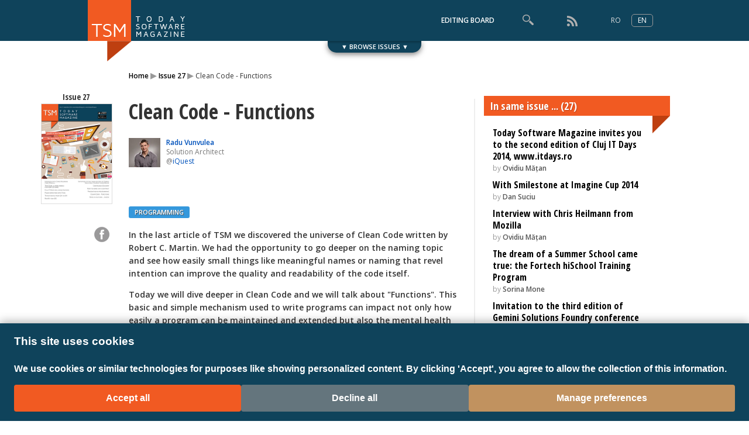

--- FILE ---
content_type: text/html; charset=UTF-8
request_url: https://todaysoftmag.com/article/1071/clean-code-functions
body_size: 15803
content:
<!DOCTYPE html>
<html lang="en">
  <head><meta http-equiv="Content-Type" content="text/html; charset=utf-8">
    <base href="https://todaysoftmag.com" />
    <meta name="facebook-domain-verification" content="spdmuvgk4vucszr0q6aznmsz9i9rw8" />
    <meta https-equiv="Cache-Control" content="max-age=10800, public"/>
    <title>TSM - Clean Code - Functions</title>
    <meta name="google-site-verification" content="BmyndwrwsHMqqBNPI7TB8x2NGoPBynCTGSbFr1jfw5Y" />
<meta name="google-site-verification" content="3aJETzs6zHExvrFNKGLyIRqjAfZ7S6Tlmd3_mkXg45g" />
<meta name="google-site-verification" content="Z1Fvd-UmuR5f5LL_qrt3PfnZLfw2cGp7LqCD_4xP7-4" />
    <!-- facebook meta -->
    <!-- Facebook Pixel Code -->
<script>
  !function(f,b,e,v,n,t,s)
  {if(f.fbq)return;n=f.fbq=function(){n.callMethod?
  n.callMethod.apply(n,arguments):n.queue.push(arguments)};
  if(!f._fbq)f._fbq=n;n.push=n;n.loaded=!0;n.version='2.0';
  n.queue=[];t=b.createElement(e);t.async=!0;
  t.src=v;s=b.getElementsByTagName(e)[0];
  s.parentNode.insertBefore(t,s)}(window, document,'script',
  'https://connect.facebook.net/en_US/fbevents.js');
  fbq('init', '444536539069936');
  fbq('track', 'PageView');
</script>
<noscript><img height="1" width="1" style="display:none"
  src="https://www.facebook.com/tr?id=444536539069936&ev=PageView&noscript=1"
/></noscript>
<!-- End Facebook Pixel Code -->

    
    
    

    
    
    
       

          
            
         

            



      
                <link rel="amphtml" href="https://todaysoftmag.com/ampArticle/1071/clean-code-functions"/>

    	      <meta property="og:url" content="http://todaysoftmag.com/article/1071/clean-code-functions"/>
	      <link rel="canonical" href="http://todaysoftmag.com/article/1071/clean-code-functions" />
 	 
     <meta property="og:type" content="article"/>
      <meta property="og:title" content="Clean Code - Functions"/>
      <meta property="og:site_name" content="Today Software Magazine"/>
      <meta property="og:description" content="In the last article of TSM we discovered the universe of Clean Code written by Robert C. Martin. We had the opportunity to go deeper on the naming topic and see how easily small things like meaningful names or naming that revel intention can improve the quality and readability of the code itself.
Today we will dive deeper in Clean Code and we will talk about ‘Functions’. This basic and simple mechanism used to write programs can impact not only how easily a program can be maintained and extended but also the mental health of developers. Don’t forget that long methods will make your eyes bleed."/>
 
	
      
                <meta property="og:image" content="https://todaysoftmag.com/images/large/0daa374.jpg"/>
        
            <meta property="og:locale" content="en_US"/>
      <meta property="fb:app_id" content="673996936032720"/>

    
        <!-- facebook meta end -->

    <link rel="stylesheet" type="text/css" href="ui/css/main.css?t=1769012561"/>
    <link href='https://fonts.googleapis.com/css?family=Raleway:100,300,400,600,700' rel='stylesheet' type='text/css'>
    <link href='https://fonts.googleapis.com/css?family=Open+Sans:400italic,600italic,700italic,800italic,400,600,700,800&subset=latin,latin-ext' rel='stylesheet' type='text/css'>
    <link href='https://fonts.googleapis.com/css?family=Open+Sans+Condensed:300,700,300italic&subset=latin,latin-ext' rel='stylesheet' type='text/css'>

    <script src="//ajax.googleapis.com/ajax/libs/jquery/1.11.1/jquery.min.js"></script>
    <script>var LANG = 'en';</script>
    <script src="ui/js/slider.min.js" type="text/javascript" charset="utf-8"></script>
    <script src="ui/js/header.min.js" type="text/javascript" charset="utf-8"></script>
          <script src="ui/js/article.min.js" type="text/javascript" charset="utf-8"></script>
      <link rel="stylesheet" href="ui/js/highlight/styles/zenburn.css">
      <script src="ui/js/highlight/highlight.pack.js"></script>
      <script>
        var LOC_TOP = 'TOP', LOC_SHOWLESS = 'SHOW LESS', LOC_ALLARTICLES = 'ALL ARTICLES';
        hljs.configure({tabReplace: '    '});
        hljs.initHighlightingOnLoad();
      </script>
        
    
              <script>
        (function(i,s,o,g,r,a,m){i['GoogleAnalyticsObject']=r;i[r]=i[r]||function(){
        (i[r].q=i[r].q||[]).push(arguments)},i[r].l=1*new Date();a=s.createElement(o),
        m=s.getElementsByTagName(o)[0];a.async=1;a.src=g;m.parentNode.insertBefore(a,m)
        })(window,document,'script','//www.google-analytics.com/analytics.js','ga');
        ga('create', 'UA-28156068-1', 'auto');
        ga('send', 'pageview');
      </script>
      </head>
  <body>
          
      <div id="fb-root"></div>
      <script>
        window.fbAsyncInit = function() {
          FB.init({
            appId      : '673996936032720',
            xfbml      : true,
            version    : 'v15.0'
          });
          FB.AppEvents.logPageView();
        };

        (function(d, s, id){
           var js, fjs = d.getElementsByTagName(s)[0];
           if (d.getElementById(id)) {return;}
           js = d.createElement(s); js.id = id;
           js.src = "//connect.facebook.net/en_US/sdk.js";
           fjs.parentNode.insertBefore(js, fjs);
         }(document, 'script', 'facebook-jssdk'));
      </script>
        <header><meta http-equiv="Content-Type" content="text/html; charset=utf-8">
  <div class="header">
    <a href="" class="logo"><img src="ui/images/assets/logo.png" alt="TSM"/></a>
    <div style="float: right; width: 800px; text-align: right; margin-right: 12px;">
      
      
                
             <!--<a href="http://www.programez.com" class="topnav">ONLINE TESTS</a>-->

                  <a href="/editorial_board/" class="topnav">EDITING BOARD</a>
          
                
        	


      
      <div class="search">
        <form id="search_form" method="POST" action="/search/">
          <input id="search" type="text" placeholder="Search articles or authors" autocomplete="off"/>
          <div id="suggest"></div>
        </form>
      </div>
      
      <a href="/rss.xml" class="topnav">
        <img src="ui/images/assets/feed.png" style="vertical-align: middle;"/>
      </a>
      

      <div style="display: inline-block; height: 20px; padding-left: 20px;">
                    <a href="https://todaysoftmag.ro" class="lang_sel">RO</a>
            <div class="lang_sel current">EN</div>
          
              </div>

    </div>
  </div>
</header>
<!-- Set the global language -->
                 <link rel="stylesheet" href="ui/css/cookie-consent-en.css">
                <script src="ui/js/cookie-consent-en.js"></script>
          
                


  
    <div class="wide editions-wrapper closed">
  
    <div id="editions">
    <a href="javascript:;" class="nav left"></a>
    <a href="javascript:;" class="nav right"></a>
    <div id="slider">
                <a class="img" href="issue/116" data-issuecover="images/covers/cover_n116_ro.jpg"><img src="" alt=""><span>Issue 116</span></a>
                <a class="img" href="issue/115" data-issuecover="images/covers/cover_n115_ro.jpg"><img src="" alt=""><span>Issue 115</span></a>
                <a class="img" href="issue/108" data-issuecover="images/covers/cover_n108_ro.jpg"><img src="" alt=""><span>Issue 108</span></a>
                <a class="img" href="issue/102" data-issuecover="images/covers/cover_n102_ro.jpg"><img src="" alt=""><span>Issue 102</span></a>
                <a class="img" href="issue/100" data-issuecover="images/covers/cover_n100_ro.jpg"><img src="" alt=""><span>Issue 100</span></a>
                <a class="img" href="issue/96" data-issuecover="images/covers/cover_n96_ro.jpg"><img src="" alt=""><span>Issue 96</span></a>
                <a class="img" href="issue/86" data-issuecover="images/covers/cover_n86_ro.jpg"><img src="" alt=""><span>Issue 86</span></a>
                <a class="img" href="issue/66" data-issuecover="images/covers/cover_n66_ro.jpg"><img src="" alt=""><span>Issue 66</span></a>
                <a class="img" href="issue/65" data-issuecover="images/covers/cover_n65_ro.jpg"><img src="" alt=""><span>Issue 65</span></a>
                <a class="img" href="issue/64" data-issuecover="images/covers/cover_n64_ro.jpg"><img src="" alt=""><span>Issue 64</span></a>
                <a class="img" href="issue/63" data-issuecover="images/covers/cover_n63_ro.jpg"><img src="" alt=""><span>Issue 63</span></a>
                <a class="img" href="issue/62" data-issuecover="images/covers/cover_n62_ro.jpg"><img src="" alt=""><span>Issue 62</span></a>
                <a class="img" href="issue/61" data-issuecover="images/covers/cover_n61_ro.jpg"><img src="" alt=""><span>Issue 61</span></a>
                <a class="img" href="issue/60" data-issuecover="images/covers/cover_n60_ro.jpg"><img src="" alt=""><span>Issue 60</span></a>
                <a class="img" href="issue/59" data-issuecover="images/covers/cover_n59_ro.jpg"><img src="" alt=""><span>Issue 59</span></a>
                <a class="img" href="issue/58" data-issuecover="images/covers/cover_n58_ro.jpg"><img src="" alt=""><span>Issue 58</span></a>
                <a class="img" href="issue/57" data-issuecover="images/covers/cover_n57_ro.jpg"><img src="" alt=""><span>Issue 57</span></a>
                <a class="img" href="issue/56" data-issuecover="images/covers/cover_n56_ro.jpg"><img src="" alt=""><span>Issue 56</span></a>
                <a class="img" href="issue/55" data-issuecover="images/covers/cover_n55_ro.jpg"><img src="" alt=""><span>Issue 55</span></a>
                <a class="img" href="issue/54" data-issuecover="images/covers/cover_n54_ro.jpg"><img src="" alt=""><span>Issue 54</span></a>
                <a class="img" href="issue/53" data-issuecover="images/covers/cover_n53_ro.jpg"><img src="" alt=""><span>Issue 53</span></a>
                <a class="img" href="issue/52" data-issuecover="images/covers/cover_n52_ro.jpg"><img src="" alt=""><span>Issue 52</span></a>
                <a class="img" href="issue/51" data-issuecover="images/covers/cover_n51_ro.jpg"><img src="" alt=""><span>Issue 51</span></a>
                <a class="img" href="issue/50" data-issuecover="images/covers/cover_n50_ro.jpg"><img src="" alt=""><span>Issue 50</span></a>
                <a class="img" href="issue/49" data-issuecover="images/covers/cover_n49_ro.jpg"><img src="" alt=""><span>Issue 49</span></a>
                <a class="img" href="issue/48" data-issuecover="images/covers/cover_n48_ro.jpg"><img src="" alt=""><span>Issue 48</span></a>
                <a class="img" href="issue/47" data-issuecover="images/covers/cover_n47_ro.jpg"><img src="" alt=""><span>Issue 47</span></a>
                <a class="img" href="issue/46" data-issuecover="images/covers/cover_n46_ro.jpg"><img src="" alt=""><span>Issue 46</span></a>
                <a class="img" href="issue/45" data-issuecover="images/covers/cover_n45_ro.jpg"><img src="" alt=""><span>Issue 45</span></a>
                <a class="img" href="issue/44" data-issuecover="images/covers/cover_n44_ro.jpg"><img src="" alt=""><span>Issue 44</span></a>
                <a class="img" href="issue/43" data-issuecover="images/covers/cover_n43_ro.jpg"><img src="" alt=""><span>Issue 43</span></a>
                <a class="img" href="issue/42" data-issuecover="images/covers/cover_n42_ro.jpg"><img src="" alt=""><span>Issue 42</span></a>
                <a class="img" href="issue/41" data-issuecover="images/covers/cover_n41_ro.jpg"><img src="" alt=""><span>Issue 41</span></a>
                <a class="img" href="issue/40" data-issuecover="images/covers/cover_n40_ro.jpg"><img src="" alt=""><span>Issue 40</span></a>
                <a class="img" href="issue/39" data-issuecover="images/covers/cover_n39_ro.jpg"><img src="" alt=""><span>Issue 39</span></a>
                <a class="img" href="issue/38" data-issuecover="images/covers/cover_n38_ro.jpg"><img src="" alt=""><span>Issue 38</span></a>
                <a class="img" href="issue/37" data-issuecover="images/covers/cover_n37_ro.jpg"><img src="" alt=""><span>Issue 37</span></a>
                <a class="img" href="issue/36" data-issuecover="images/covers/cover_n36_ro.jpg"><img src="" alt=""><span>Issue 36</span></a>
                <a class="img" href="issue/35" data-issuecover="images/covers/cover_n35_ro.jpg"><img src="" alt=""><span>Issue 35</span></a>
                <a class="img" href="issue/34" data-issuecover="images/covers/cover_n34_ro.jpg"><img src="" alt=""><span>Issue 34</span></a>
                <a class="img" href="issue/33" data-issuecover="images/covers/cover_n33_en.jpg"><img src="" alt=""><span>Issue 33</span></a>
                <a class="img" href="issue/32" data-issuecover="images/covers/cover_n32_ro.jpg"><img src="" alt=""><span>Issue 32</span></a>
                <a class="img" href="issue/31" data-issuecover="images/covers/cover_n31_ro.jpg"><img src="" alt=""><span>Issue 31</span></a>
                <a class="img" href="issue/30" data-issuecover="images/covers/cover_n30_ro.jpg"><img src="" alt=""><span>Issue 30</span></a>
                <a class="img" href="issue/29" data-issuecover="images/covers/cover_n29_ro.jpg"><img src="" alt=""><span>Issue 29</span></a>
                <a class="img" href="issue/28" data-issuecover="images/covers/cover_n28_en.jpg"><img src="" alt=""><span>Issue 28</span></a>
                <a class="img" href="issue/27" data-issuecover="images/covers/cover_n27_en.jpg"><img src="" alt=""><span>Issue 27</span></a>
                <a class="img" href="issue/26" data-issuecover="images/covers/cover_n26_en.jpg"><img src="" alt=""><span>Issue 26</span></a>
                <a class="img" href="issue/25" data-issuecover="images/covers/cover_n25_en.jpg"><img src="" alt=""><span>Issue 25</span></a>
                <a class="img" href="issue/24" data-issuecover="images/covers/cover_n24_en.jpg"><img src="" alt=""><span>Issue 24</span></a>
                <a class="img" href="issue/23" data-issuecover="images/covers/cover_n23_en.jpg"><img src="" alt=""><span>Issue 23</span></a>
                <a class="img" href="issue/22" data-issuecover="images/covers/cover_n22_en.jpg"><img src="" alt=""><span>Issue 22</span></a>
                <a class="img" href="issue/21" data-issuecover="images/covers/cover_n21_en.jpg"><img src="" alt=""><span>Issue 21</span></a>
                <a class="img" href="issue/20" data-issuecover="images/covers/cover_n20_en.jpg"><img src="" alt=""><span>Issue 20</span></a>
                <a class="img" href="issue/19" data-issuecover="images/covers/cover_n19_en.jpg"><img src="" alt=""><span>Issue 19</span></a>
                <a class="img" href="issue/18" data-issuecover="images/covers/cover_n18_en.jpg"><img src="" alt=""><span>Issue 18</span></a>
                <a class="img" href="issue/17" data-issuecover="images/covers/cover_n17_en.jpg"><img src="" alt=""><span>Issue 17</span></a>
                <a class="img" href="issue/16" data-issuecover="images/covers/cover_n16_en.jpg"><img src="" alt=""><span>Issue 16</span></a>
                <a class="img" href="issue/15" data-issuecover="images/covers/cover_n15_en.jpg"><img src="" alt=""><span>Issue 15</span></a>
                <a class="img" href="issue/14" data-issuecover="images/covers/cover_n14_en.jpg"><img src="" alt=""><span>Issue 14</span></a>
                <a class="img" href="issue/13" data-issuecover="images/covers/cover_n13_en.jpg"><img src="" alt=""><span>Issue 13</span></a>
                <a class="img" href="issue/12" data-issuecover="images/covers/cover_n12_en.jpg"><img src="" alt=""><span>Issue 12</span></a>
                <a class="img" href="issue/11" data-issuecover="images/covers/cover_n11_en.jpg"><img src="" alt=""><span>Issue 11</span></a>
                <a class="img" href="issue/10" data-issuecover="images/covers/cover_n10_en.jpg"><img src="" alt=""><span>Issue 10</span></a>
                <a class="img" href="issue/9" data-issuecover="images/covers/cover_n09_en.jpg"><img src="" alt=""><span>Issue 9</span></a>
                <a class="img" href="issue/8" data-issuecover="images/covers/cover_n08_en.jpg"><img src="" alt=""><span>Issue 8</span></a>
                <a class="img" href="issue/7" data-issuecover="images/covers/cover_n07_en.jpg"><img src="" alt=""><span>Issue 7</span></a>
                <a class="img" href="issue/6" data-issuecover="images/covers/cover_n06_en.jpg"><img src="" alt=""><span>Issue 6</span></a>
                <a class="img" href="issue/5" data-issuecover="images/covers/cover_n05_en.jpg"><img src="" alt=""><span>Issue 5</span></a>
                <a class="img" href="issue/4" data-issuecover="images/covers/cover_n04_en.jpg"><img src="" alt=""><span>Issue 4</span></a>
                <a class="img" href="issue/3" data-issuecover="images/covers/cover_n03_en.jpg"><img src="" alt=""><span>Issue 3</span></a>
                <a class="img" href="issue/2" data-issuecover="images/covers/cover_n02_en.jpg"><img src="" alt=""><span>Issue 2</span></a>
                <a class="img" href="issue/1" data-issuecover="images/covers/cover_n01_en.jpg"><img src="" alt=""><span>Issue 1</span></a>
          </div>
          <a id="close_drawer" href="javascript:;">&#xd7;</a>
      </div>
      <a href="javascript:;" id="drawer">&#x25BC; BROWSE ISSUES &#x25BC;</a>
  </div>    <div class="wide" style="background: none; margin-top: 50px;">
    <ul class="breadcrumbs">
        <li><a href="">Home</a> <span>&#9656;</span></li>
                    <li><a href="issue/27">Issue 27</a> <span>&#9656;</span></li>
                <li>Clean Code - Functions</li>
    </ul>
</div>

<div style="width: 980px; margin: 0 auto; position: relative; /*box-shadow: 0 0 15px rgba(0,0,0,0.2);*/">
    <div class="tools">
                    <a href="issue/27" class="cover">Issue 27 <img src="images/covers/cover_n27_en.jpg" /></a>
            <div class="clear"></div>
        
                <div class="article_share">
            
                
                    <a href="javascript:;" class="facebook" onclick="FB.ui({ method: 'share', href: 'http://todaysoftmag.com/article/1071/clean-code-functions'}, function(response){});"></a>
                
                
            
      </br>

        </div>

    </div>

    <div class="article">
        <h1>Clean Code - Functions</h1>
        <div style="color: #777; position: relative; margin-bottom: 15px;">
            <img src="images/ppl/0daa374.jpg" style="max-height: 50px; float: left;"/>
            <span style="display: block; float: left; margin: 0 10px; font-size: 12px; line-height: 1.4; font-weight: 300;">
          <a href="/author/32/radu-vunvulea" style="font-weight: 600;">Radu Vunvulea </a> <br/>
          Solution Architect<br/>
                      @<a href="/company/11/iquest">iQuest</a>
                  </span>

            

            
            
<!--
 <div style="position: absolute; right: 10px;margin-left:-10px; bottom: -48px;padding:0 1px;padding-left:0px; !important">
                <div class="fb-like" style="margin:0px; padding:0 0px; width:90px; font-size:10px !important" data-href="" data-layout="button_count" data-action="like" data-show-faces="false" data-share="false"></div>
            </div>
-->

<br/><br/><br/>


            <div style="margin-top:10px">
                <div class="fb-like" style="margin:0px; padding:0 0px; width:90px; font-size:10px !important" data-href="" data-layout="standard"   data-action="recommend" data-show-faces="true" data-share="true"></div>
            </div>

            <span class="clear"></span>
        </div>

        <a class="topic" style="background-color: #3598dc;margin-top:-20px" href="/programming">PROGRAMMING</a>

        <div class="clear"></div>

        
                  <div class="Basic-Text-Frame">
										

			<p class="drop"><span class="_idGenDropcap-1">I</span>n the last article of TSM we discovered the universe of Clean Code written by Robert C. Martin. We had the opportunity to go deeper on the naming topic and see how easily small things like meaningful names or naming that revel intention can improve the quality and readability of the code itself.</p>
			<p class="newstyle1">Today we will dive deeper in Clean Code and we will talk about "Functions". This basic and simple mechanism used to write programs can impact not only how easily a program can be maintained and extended but also the mental health of developers. Don"t forget that long methods will make your eyes bleed.</p>
			<p class="newstyle1">Imagine a book where all the paragraphs are mixed, the font size is different for each of it and a part of them has 20 pages. How easily can you read a book like that? Code should be written in a way that gives people the opportunity to read it like a book, from top to bottom, where each different logic is grouped separately.</p>
			<figure>
			<img src="http://www.todaysoftmag.ro/tsm/images/articles/tsm27/a21_1.png"  width=300>
			<figcaption></figcaption>
			</figure>
			<h2>Happy story </h2>
			<p class="newstyle1">I remember one time when I had to extend an existing code written by somebody else. When I opened the solution I found only one class, with 2 or 3 methods that had in total around 4.000 lines of code. My estimations for that task were:</p>
			<ul>
				<li class="bullets3 ParaOverride-1">4 days on refactoring</li>
				<li class="bullets3 ParaOverride-1">1 days to add the new functionality</li>
			</ul>
			<p class="newstyle1">My PM from that period accepted this estimation and gave me green light to work on it. But in the end, I needed 4X more time to finish the task because the methods themselves were too long and I couldn"t do anything there without having nightmares during the nights.</p>
			<p class="newstyle1">So, what can we do to improve the quality of developers and our software from the perspective of functions/methods?</p>
			<h2>Small</h2>
			<p class="newstyle1">This is the first and the most important rule related to functions. You should keep them as short as possible. The explanation is pretty simple: a shorter function will do less (only one simple thing). Additionally to this, it will be more easily to understand and manage it.</p>
			<p class="newstyle1">The natural question that pops in our mind is "How short?". </p>
			<p class="newstyle1">100 lines?</p>
			<p class="newstyle1">50 lines?</p>
			<p class="newstyle1">10 lines?</p>
			<p class="newstyle1">5 lines?</p>
			<p class="newstyle1">Unfortunately we cannot have a magic number like 5 or 20, because it is pretty hard to generalize it. The length of a method depends on multiple factors like the code conventions. For example, how often you hit enter to add a new line (for every "{" or for every logic statement and so on).</p>
			<p class="newstyle1">In general, if you end up with a method longer than 10-15 lines of code you should take a look over it and see why it is so long. Because of code conventions or is it because there is too much logic there?</p>
			<h2>Blocks and Indenting</h2>
			<p class="newstyle1">There is one thing about an IF, ELSE, WHERE, REPEAT and this kind of functionality. You don"t want to end up with an IF on 10 lines. It is pretty hard to read and understand. For this kind of cases you should extract the check into a separate function and call it from the IF statement. Appling this rule, you will end up with statements like IF or WHERE that need only one line of code.</p>
			<p class="newstyle1">Additionally to this, you will improve the readability and documentation of your own code. For developers it will be very easy to understand what the code does and what the check behind that IF or WHERE is supposed to do.</p>
			<h2>Do One Thing</h2>
			<p class="newstyle1">If you read a long function you realize that more than one thing is done there. For example in the same function you open the DB connection, you execute a query, you convert the result to another type and you handle special cases. Each of these things should be done in a separate place.</p>
			<p class="newstyle1">This is why a function should do ONLY one thing. If you need to do more than one thing, than you should split it into separate functions.</p>
			<p class="newstyle1">Even if the statement is so simple, it is pretty hard to do this. If you discover in a function different parts of code that are grouped or you can extract a part of it into a separate function with a meaningful name than the function is doing more than one thing.</p>
			<h2>One level of abstraction per Function</h2>
			<p class="newstyle1">This can be a mechanism that can tell us that the function is doing too many things. For example a function that processes an entity and also internally starts to split and transfer one of the entity fields has more than one level of abstraction.</p>
			<p class="newstyle1">It is pretty clear that you should extract the string processing into another function. In this way each function will have only one level of abstraction.</p>
			<h2>Switch Statement</h2>
			<p class="newstyle1">The story related to switch statements is pretty long and we will talk about it on another occasion. In our case we should extract the logic of each of CASE"s to separate functions. Even if we do this thing, it will not be okay because we are violating SRP (Single Responsibility Principle).</p>
			<p class="newstyle1">We should replace the switch statement with polymorphism. This is the perfect solution, but there are cases when such a solution would add to much extra complexity. When you need to use switch statement you should hide them as deep as possible, in Clean Code the recommendation is behind an abstract factor.</p>
			<h2> Use descriptive names</h2>
			<p class="newstyle1">The name of a function should describe exactly what it does. Not less, nor more. For example, functions with names like "DO", "ACTION" are not very helpful, because we don"t know what their scope is. </p>
			<p class="newstyle1"> A name like "TriggerDoorLock" gives us all the information that is needed to know what that function is doing.</p>
			<p class="newstyle1">Finding a good name is pretty hard and can consume a lot of energy. In addition to good names you should be consistent and try to use the same naming pattern when there are similarities. </p>
			<h2>Function Arguments</h2>
			<p class="newstyle1">How many arguments should a function have? The best value is 0, but it is not possible all the time. Each time when you add a new argument think about the role of it. </p>
			<p class="newstyle1">When you end up with more than 3 or 4 arguments something can be wrong. You should take a look over them and see if you cannot move the function to another location or add another abstraction level. </p>
			<p class="newstyle1">The OUT option to arguments is not all the time recommended and it may be a smell that something is wrong there. For example the TryXXX methods usually check if a conversion can be done. If it can be done with success, "TRUE" is retuned and the out parameter will contain the conversion result. This could be a smell that the method is doing   too many things - converting and checking.</p>
			<h2>Have No Side Effects</h2>
			<p class="newstyle1">This is the case when your function is doing more than one thing, but without telling to the client. For example a "Read" method that reads the content of a file and after that deletes it without notify the user. In this case the user should be notified about this action or at least he should know about it from the moment when he does the call - "ReadAndDelete".</p>
			<p class="newstyle1">Because of these side effects we can end up with temporary coupling. For example when function "GoLeft" can be called only if "StartEngine" was called. You should think about a way to expose only the methods that are available at a specific time, without creating temporarily coupling. For example the "StartEngine" could return an object that has only the commands like "GoLeft", "GoRight" and so on.</p>
			<h2>Command Query Separation</h2>
			<p class="newstyle1">A function should do only one thing. You should never have methods that execute a query and in the same time a command. These two actions need to be separated all the time without exception.</p>
			<h2>Prefer Exceptions and not Error Codes</h2>
			<p class="newstyle1">Returning an error code creates two additional things that need to be done by the developer/client. He needs to know the mapping of each error code and in the same time he has to check the returning error code.</p>
			<p class="newstyle1">For these cases, throwing an exception is better and will simplify the work of clients. Additional to this, the error handing will be 100% separated from your logic.</p>
			<h2>Extract try/catch blocks </h2>
			<p class="newstyle1">A code that contains this kind of blocks are pretty ugly and long. Because of this, all these blocks of code should be extracted into separated functions. The TRY block can be put into a function and the catch block can be put into another function.</p>
			<h2>Don"t repeat yourself</h2>
			<p class="newstyle1">All the code that is duplicated should be extracted to a separated function. You will not only reduce the number of lines of code, but you will also make your life easier when a change needs to be done. It is easier to change only one line of code than searching and changing all the locations where the code is duplicated.</p>
			<h2>Small things</h2>
			<p class="newstyle1">As you can see, small things can make a real difference between a good and a bad function. You don"t need to do or know crazy stuff to be able to write "happy" functions. Taking into consideration this recommendation you will end up with better software that can be maintained after 10 years more easily and with less money.<a id="x.227374"></a></p>
			<p class="newstyle1">  </p>
		</div>                    <!--<div style="height:100px" >-->
           
        <!--      <a href="https://itdays.ro/" target="_blank"><img src="images/large/itdays_land.png" style="margin-left:0px" width=600 /></a>-->
        <!--</div>-->
    </div>
    <div class="side" style="float: right; width: 318px; padding-top: 10px;">
                  
                               
                     

          
              
             


  
          

                    <div id="all_articles" class="same_issue_articles">
                <h2>In same issue ... (27) </h2>
                <ul>
                                                                                                        <li>                            <a class="article_title" href="article/1061/today-software-magazine-invites-you-to-the-second-edition-of-cluj-it-days-2014-www-itdays-ro" class="title">Today Software Magazine invites you to the second edition of Cluj IT Days 2014, www.itdays.ro</a>
                            <p>
                                by <a href="author/3/ovidiu-matan" class="author">Ovidiu Mățan</a>
                                
                                
                                

                            </p>
                            </li>
                                                                                                                                <li>                            <a class="article_title" href="article/1062/with-smilestone-at-imagine-cup-2014" class="title">With Smilestone at Imagine Cup 2014</a>
                            <p>
                                by <a href="author/60/dan-suciu" class="author">Dan Suciu</a>
                                
                                
                                

                            </p>
                            </li>
                                                                                                                                <li>                            <a class="article_title" href="article/1063/interview-with-chris-heilmann-from-mozilla" class="title">Interview with Chris Heilmann from Mozilla</a>
                            <p>
                                by <a href="author/3/ovidiu-matan" class="author">Ovidiu Mățan</a>
                                
                                
                                

                            </p>
                            </li>
                                                                                                                                <li>                            <a class="article_title" href="article/1064/the-dream-of-a-summer-school-came-true-the-fortech-hischool-training-program" class="title">The dream of a  Summer School came true:  the Fortech hiSchool Training Program</a>
                            <p>
                                by <a href="author/172/sorina-mone" class="author">Sorina Mone</a>
                                
                                
                                

                            </p>
                            </li>
                                                                                                                                <li>                            <a class="article_title" href="article/1065/invitation-to-the-third-edition-of-gemini-solutions-foundry-conference" class="title">Invitation to the third edition of Gemini Solutions Foundry conference</a>
                            <p>
                                by <a href="author/3/ovidiu-matan" class="author">Ovidiu Mățan</a>
                                
                                
                                

                            </p>
                            </li>
                                                                                                <li style="display: none;">
                                                        <a class="article_title" href="article/1066/javafx-in-java-standard-8-platform" class="title">JavaFX in Java Standard 8 Platform</a>
                            <p>
                                by <a href="author/67/silviu-dumitrescu" class="author">Silviu Dumitrescu</a>
                                                                    , <a href="author/256/diana-balan" class="author">Diana Bălan</a>
                                
                                
                                

                            </p>
                            </li>
                                                                                                <li style="display: none;">
                                                        <a class="article_title" href="article/1067/the-advantages-of-using-svg-scalable-vector-graphics" class="title">The advantages of using SVG  (Scalable Vector Graphics)</a>
                            <p>
                                by <a href="author/238/peter-krejcik" class="author">Peter Krejcik</a>
                                
                                
                                

                            </p>
                            </li>
                                                                                                <li style="display: none;">
                                                        <a class="article_title" href="article/1068/continuous-delivery" class="title">Continuous Delivery</a>
                            <p>
                                by <a href="author/239/dan-danciu" class="author">Dan Danciu</a>
                                
                                
                                

                            </p>
                            </li>
                                                                                                <li style="display: none;">
                                                        <a class="article_title" href="article/1069/fraud-detection-with-titan" class="title">Fraud detection with Titan</a>
                            <p>
                                by <a href="author/240/florin-maguran" class="author">Florin Măguran</a>
                                
                                
                                

                            </p>
                            </li>
                                                                                                <li style="display: none;">
                                                        <a class="article_title" href="article/1070/pragmatism-in-programming" class="title">Pragmatism in programming</a>
                            <p>
                                by <a href="author/241/mihnea-lazar" class="author">Mihnea Lazăr</a>
                                
                                
                                

                            </p>
                            </li>
                                                                                                                                            <li style="display: none;">
                                                        <a class="article_title" href="article/1073/restkit-for-ios" class="title">RestKit for iOS</a>
                            <p>
                                by <a href="author/232/mihai-fischer" class="author">Mihai Fischer</a>
                                
                                
                                

                            </p>
                            </li>
                                                                                                <li style="display: none;">
                                                        <a class="article_title" href="article/1075/a-way-of-testing-software-testing-conferences" class="title">A way of testing software testing conferences</a>
                            <p>
                                by <a href="author/242/alexandra-casapu" class="author">Alexandra Casapu</a>
                                
                                
                                

                            </p>
                            </li>
                                                                                                <li style="display: none;">
                                                        <a class="article_title" href="article/1076/transitioning-from-qa-to-ba" class="title">Transitioning from QA to BA</a>
                            <p>
                                by <a href="author/112/monica-petraru" class="author">Monica Petraru</a>
                                
                                
                                

                            </p>
                            </li>
                                                                                                <li style="display: none;">
                                                        <a class="article_title" href="article/1077/time-dude-a-cross-mobile-platform-3d-game" class="title">Time Dude, a cross mobile platform  3D game</a>
                            <p>
                                by <a href="author/243/liviu-boar" class="author">Liviu Boar</a>
                                
                                
                                

                            </p>
                            </li>
                                                                                                <li style="display: none;">
                                                        <a class="article_title" href="article/1078/how-to-agree-on-a-contract" class="title">How to agree on a contract</a>
                            <p>
                                by <a href="author/155/claudia-jelea" class="author">Claudia Jelea</a>
                                
                                
                                

                            </p>
                            </li>
                                                                                                <li style="display: none;">
                                                        <a class="article_title" href="article/1079/gogu-in-cultural-shock" class="title">Gogu in cultural ...shock</a>
                            <p>
                                by <a href="author/10/simona-bonghez" class="author">Simona Bonghez</a>
                                
                                
                                

                            </p>
                            </li>
                                                                                                <li style="display: none;">
                                                        <a class="article_title" href="article/1080/how-to-web-2014-new-beginnings" class="title">How to Web 2014: New Beginnings</a>
                            <p>
                                by <a href="author/44/irina-scarlat" class="author">Irina Scarlat</a>
                                
                                
                                

                            </p>
                            </li>
                                                                                                <li style="display: none;">
                                                        <a class="article_title" href="article/1083/invitation-to-typo3-east-europe-2014" class="title">Invitation to TYPO3 East Europe 2014</a>
                            <p>
                                by <a href="author/137/daniel-homorodean" class="author">Daniel Homorodean</a>
                                
                                
                                

                            </p>
                            </li>
                                                            </ul>
                <a href="javascript:;" id="show_issue_articles" class="show_all_articles" data-action='show'>&#9660; ALL ARTICLES &#9660;</a>
            </div>
        
        <!--<a href="http://www.itdays.ro" target="_blank"><img src="/ui/images/contest_small.png" width="288" style="margin-left:15px; margin-top:0"/></a>-->

<!--<div  class="same_issue_articles">-->
<!-- <h2>Conference TSM</h2>-->


<!--<a href="http://www.itdays.ro" target="_blank"><img src="/ui/images/patrat_2.gif" width="288" style="margin-left:15px; margin-top:-15px"/></a>-->
<!--<a href="http://www.itdays.ro" target="_blank"><img src="/ui/images/it_days_s.png" width="288" style="margin-left:15px; margin-top:-15px"/></a>-->

<!-- <a href="http://www.differentsmartcity.com" target="_blank"><img src="/images/DCSC add v4 .jpg" width="288" style="margin-left:12px"/></a> -->
 <!--<a href="https://www.the-developers.ro/" target="_blank"><img src="/ui/images/thedev_square.png.png" width="288" style="margin-left:15px; margin-top:-15px"/></a> -->

<!--</div>-->

              <div class="same_issue_articles">
                  <h2 style="margin-bottom: 0;">VIDEO: ISSUE 109 LAUNCH EVENT</h2>
                  <div style="margin: 0 15px; padding: 10px 10px 5px 10px; font-family: 'Open Sans Condensed', sans-serif; font-size: 18px; line-height: 1.2; background-color: #EEE; text-align: center;">
                      <!--<p style="margin: 0 0 10px 0; font-size: 24px;"><span style="font-size: 20px;">Prezentări articole și Panel:<br/> Creativitatea în gaming, IIOT și automotive</span></p>-->
                     
                      <a href="https://streamevent.ro/videos/60ec4f9e76d010f7e0429586?index=2" target="_blank"><img src="images/covers/cover109_play.png" width="270"  style="box-shadow: 0 0 10px rgba(0,0,0,0.25);"/></a>
                  </div>
              </div>
          
<div id="sponsors" class="same_issue_articles">
  <h2>Sponsors</h2>
  <ul>
  <!--  <li><a href="http://www.endava.com/en" target="_blank"><img src="images/companies/endava2.png" alt="Endava"></a></li>-->
<!--    <li><a href="http://www.isdc.ro" target="_blank"><img src="images/companies/isdc.png" alt="iSDC"></a></li> -->
<!--    <li><a href="http://www.smallfootprint.com" target="_blank"><img src="images/companies/smallfootprint.png" alt="Small Footprint"></a></li>-->
      <!--<li><a href="https://www.kronsoftcenter.ro/" target="_blank"><img src="images/companies/kronsoft_logo.png" alt="kronsoft"></a></li>-->
      <!--<li><a href="https://complyadvantage.com/careers/" target="_blank"><img src="images/companies/comply_advantage_logo.png" alt="comply advantage"></a></li>-->


    
    <!--<li><a href="http://www.geminisols.com/" target="_blank"><img src="images/companies/gemini_solutions_logo.png" alt="Gemini Solutions"></a></li>-->
        <!--<li><a href="https://www.accenture.com/ro-en/Careers/careersaiss?src=BADV&c=car_industryx_10376244&n=bac_1018 " target="_blank"><img src="images/companies/accenture_logo.png" alt="Accenture"></a></li>-->

     <li><a href="https://btcodecrafters.ro/" target="_blank"><img src="images/companies/BT_logo1.png" alt="BT Code Crafters"></a></li>

     <!--<li><a href="https://careers.accesa.eu/" target="_blank"><img src="images/companies/accesa_logo.png" alt="Accesa"></a></li>-->

    
      <!--<li><a href="http://siemens.ro/cariere" target="_blank"><img src="images/companies/SiemensLOGO.png" alt="Siemens"></a></li>-->

       <li><a href="https://www.bosch.ro/cariere/" target="_blank"><img src="images/companies/bosch_logo.png" alt="Bosch"></a></li>
             <!--<li><a href="https://ro.nttdata.com/Career" target="_blank"><img src="images/companies/nttdata.png" alt="ntt data"></a></li>-->

    <!--<li><a href="https://www.3pillarglobal.com" target="_blank"><img src="images/companies/3pillarglobal.png" alt="3PillarGlobal"></a></li>-->
        

 <!--   <li><a href="http://www.accesa.eu" target="_blank"><img src="images/companies/accesa.png" alt="Accesa"></a></li> -->
    <li><a href="http://www.betfairromania.ro" target="_blank"><img src="images/companies/betfair.png" alt="Betfair"></a></li>
      <!--<li><a href="https://www.flowtraders.com/" target="_blank"><img src="images/companies/flow2.png" alt="FlowTraders"></a></li>-->

      <!--  <li><a href="http://www.lohika.com" target="_blank"><img src="images/companies/lohika.png" alt="Lohika"></a></li>  -->
<!--    <li><a href="http://www.mozaicworks.com" target="_blank"><img src="images/companies/mozaicworks.png" alt="Mozaic Works"></a></li>  -->
<!--   <li><a href="http://www.fortech.ro" target="_blank"><img src="images/companies/fortech.png" alt="Fortech"></a></li> -->
    <!--<li><a href="https://www.crossover.world/roluri-engineering?utm_source=TSM&utm_medium=web&utm_campaign=HyperRO" target="_blank"><img src="images/companies/xo.png" alt="Crossover"></a></li>-->
    <!--<li><a href="https://www.hpe.com/emea_europe/en/software.html" target="_blank"><img src="images/companies/HPE.png" alt="Hewlett Packard Enterprise"></a></li>-->
    <li><a href="https://www.mhp.com/en/career" target="_blank"><img src="images/companies/MHPLogo.png" alt="MHP"></a></li>
    <!--<li><a href="http://www.continental-jobs.com/index.php?ac=jobad&id=329158" target="_blank"><img src="images/companies/Continental_logo.png" alt="Continental"></a></li>-->
    <!--<li><a href="https://www.bcr.ro/" target="_blank"><img src="images/companies/bcr_logo.png" alt="BCR"></a></li> -->


    <!--<li><a href="https://www.connatix.com/" target="_blank"><img src="images/companies/LogoConnatix.png" width=280 alt="Connatix"></a></li> -->
    <!--<li><a href="https://www.uipath.com/" target="_blank"><img src="images/companies/uipath_logo.png" alt="UIPatj"></a></li> -->
    
    <!--<li><a href="https://www.MetroSystems.ro/" target="_blank"><img src="images/companies/MetroSystems.png" alt="MetroSystems"></a></li> -->
    <!--<li><a href="https://www.globant.com/" target="_blank"><img src="images/companies/GlobantLogo.png" alt="Globant"></a></li> -->
    <!--<li><a href="https://www.cognizantsoftvision.com/" target="_blank"><img src="images/companies/CognizantSoftvision.png" alt="Cognizant Softvision"></a></li>-->

    <li><a href="https://www.boatyardx.com/" target="_blank"><img src="images/companies/Boatyardx_logo.png" alt="BoatyardX"></a></li>

    <!--<li><a href="https://www.microfocus.com/" target="_blank"><img src="images/companies/MicroFocus_Logo.png" alt="MicroFocus"></a></li> -->

    <!--<li><a href="https://metro.digital/" target="_blank"><img src="images/companies/logo_metro.png" alt="metro.digital"></a></li>-->
    <!--<li><a href="https://aboutyou.tech/" target="_blank"><img src="images/companies/ABOUT_YOU_Logo.png" alt="AboutYou"></a></li>-->

    <!--<li><a href="https://tradesilvania.com/" target="_blank"><img src="images/companies/tradesilvania.png" alt="Tradesilvania"></a></li>-->
    <!--<li><a href="http://www.telenav.com" target="_blank"><img src="images/companies/telenav.png" alt="Telenav"></a></li>-->
     <li><a href="http://www.msg-systems.ro" target="_blank"><img src="images/companies/msg.png" alt=".msg systems"></a></li>  

    <!--<li><a href="https://www.grab.com/sg/" target="_blank"><img src="images/companies/grab_logo2.png" alt="Grab"></a></li>-->

<!--<li><a href="http://careers.yardiromania.ro" target="_blank"><img src="images/companies/logo_yardi.png" alt="Yardi"></a></li>-->

<li><a href="https://www.p3-group.com/en/" target="_blank"><img src="images/companies/p3_logo.png" alt="P3 group"></a></li>

<li><a href="https://www.ing.jobs/romania-en/discover-ing/meet-us/ing-hubs-romania.htm" target="_blank"><img src="images/companies/ing_logo.png" alt="Ing Hubs"></a></li>

    <li><a href="https://www.cognizant.com/ro/en" target="_blank"><img src="images/companies/cognizant_logo.png" alt="Cognizant Softvision"></a></li>


    <li><a href="https://www.globallogic.com/ro/" target="_blank"><img src="images/companies/GlobalLogic_logo.png" alt="GlobalLogic"></a></li>

    <li><a href="https://bmwtechworks.ro/en" target="_blank"><img src="images/companies/bmw_techworks.png" alt="BMW TechWorks Romania"></a></li>

    <!--<li><a href="http://colorsinprojects.ro" target="_blank"><img src="images/companies/colors_logo.png" alt="Colors in projects"></a></li>-->

    <!--<li><a href="http://www.smartsoft.ro" target="_blank"><img src="images/companies/smartsoft_logo.png" alt="SmartSoft"></a></li>-->

    <!--<li><a href="https://www.veinteractive.com/" target="_blank"><img src="images/companies/logove.png" alt="ve"></a></li>-->


 <!--  <li><a href="http://emea.nttdata.com/ro/" target="_blank"><img src="images/companies/NTT-DATA.png" alt="NTT Data"></a></li>  -->
 

  </ul>
    </br>
</div>

<!---->
              <div class="same_issue_articles">
                  <h2 style="margin-bottom: 0;">VIDEO: ISSUE 109 LAUNCH EVENT</h2>
                  <div style="margin: 0 15px; padding: 10px 10px 5px 10px; font-family: 'Open Sans Condensed', sans-serif; font-size: 18px; line-height: 1.2; background-color: #EEE; text-align: center;">
                      <!--<p style="margin: 0 0 10px 0; font-size: 24px;"><span style="font-size: 20px;">Prezentări articole și Panel:<br/> Creativitatea în gaming, IIOT și automotive</span></p>-->
                     
                      <a href="https://streamevent.ro/videos/60ec4f9e76d010f7e0429586?index=2" target="_blank"><img src="images/covers/cover109_play.png" width="270"  style="box-shadow: 0 0 10px rgba(0,0,0,0.25);"/></a>
                  </div>
              </div>
                    
<!--          <div class="same_issue_articles">-->
<!--<h2 style="margin-bottom: 0;">Office &amp; cowork - Cluj-Napoca<br/></h2>-->
<!--<div style="margin: -15px 15px; ">-->
<!--   <a href="https://www.facebook.com/Biroul-ZECE-853597904823009/" target="_blank" ><img src="images/BirouZeceBanner.jpg" style="margin-top: 15px" width=288 alt="BiroulZece"></a>-->
<!--  </div>-->
<!--</div>-->

<!--
<a href="https://www.eventbrite.com/e/crossover-one-day-hiring-tournament-cluj-napoca-tickets-31800412891?aff=TSM" target="_blank"><img src="/images/Google_260x260 (1).png" width="288" style="margin-left:15px; margin-top:20px"/></a>

    <li><a href="http://www.sdl.com/" target="_blank"><img src="images/companies/logosdl.png" alt="sdl"></a></li>

   


        
        <!--  <div class="same_issue_articles">-->
<!--<h2 style="margin-bottom: 0;">CONFERINȚA TSM - 19 Aprilie, Cluj<br/></h2>-->
<!--<div style="margin: -15px 15px; ">-->
<!--   <a href="https://www.the-developers.ro/" target="_blank" ><img src="images/TheDev_ProfilePhoto_smapp.png" style="margin-top: 15px" width=288 alt="The Developers"></a>-->
<!--  </div>-->
<!--</div>-->
       

                    <div id="author_articles" class="same_issue_articles">
                <h2>Radu Vunvulea  wrote also</h2>
                <img src="images/ppl/0daa374.jpg" class="author_pic"/>
                <ul>
                                                                        <li>
                                <a href="article/3287/serverless-and-microservices-confusion" class="article_title">Serverless and microservices confusion</a>
                            </li>
                                                                                                <li>
                                <a href="article/2221/using-azure-function-to-write-picture-coordinates" class="article_title">Using Azure Function to write picture coordinates</a>
                            </li>
                                                                                                <li>
                                <a href="article/2183/let-s-be-inventive-with-how-we-can-process-and-collect-data" class="article_title">Let’s be inventive with how we can process and collect data</a>
                            </li>
                                                                                                <li>
                                <a href="article/2141/plan-the-project-decommission-from-the-beginning" class="article_title">Plan the project decommission from the beginning </a>
                            </li>
                                                                                                <li>
                                <a href="article/2080/overview-of-azure-cdn" class="article_title">Overview of Azure CDN</a>
                            </li>
                                                            </ul>
                                    <a href="/author/32/radu-vunvulea" class="show_all_articles">SHOW ALL ARTICLES</a>
                            </div>
        
        

        

        
   
    </div>
    <div class="clear"></div>
</div>    <footer>
  <div class="footer">
  <div style="margin-bottom: 30px;">
      <p>Newsletter register</p>
      <div style="position: relative; display: inline-block;float:left;">
        <form action="https://todaysoftmag.us4.list-manage.com/subscribe/post?u=6cb96862cfe052897a967e2be&amp;id=7e42feb279" method="post" id="mc-embedded-subscribe-form" name="mc-embedded-subscribe-form" class="validate" target="_blank">
          <input type="email" id="mce-EMAIL" name="EMAIL" class="field" placeholder="Email address" style="width: 220px; padding-right: 110px;" required/>
          <input type="submit" id="btn_newsletter" class="register" value="Register">
        </form>
      </div>
   <!--   <div style="float: right; text-align: right; position: relative; display:inline-block;"><span>Powered by</span><br/><a href="http://www.geminisols.com/" target="_blank"><img src="ui/images/assets/logo-gemini.png" height="40"/></a>
      </div> -->
      
      
    
      <div class ="clear"></div>
      
      <div style="float: right; text-align: right;
         position: relative;display:inline-block; padding-top:20px;"><span>Design contribution</span><br/><a href="https://subsign.co/" target="_blank"><img src="ui/images/assets/logo-subsign.png" width="77" height="38" style="margin-top: 5px;"/></a>
      </div>

       <div id ="socialLinks" style = "position: relative;float:left;"><span>Social Links</span><br/>
          <ul style = "display: in-line;margin-left: -17%">
            <li><a href="https://www.facebook.com/todaysoftmag"><img src="ui/images/socialLinks/1.png" class="li_hover"/></a></li>
            <li><a href="https://twitter.com/todaysoftmag"><img src="ui/images/socialLinks/2.png"  class="li_hover"/></a></li>
            <li><a href="https://www.meetup.com/todaysoftmag/"><img src="ui/images/socialLinks/3.png"  class="li_hover"/></a></li>
            <li><a href="https://www.youtube.com/user/todaysoftmag"><img src="ui/images/socialLinks/4.png"  class="li_hover"/></a></li>
          </ul>
          
        </div>

       
     </div>
      <div class ="clear"></div>
    <div class="links" style="text-align: left;">
      <p>Copyright &copy; 2022 Today Software Magazine |
      <a href = "/contact/">Contact</a>
         | <a href="mailto:contact@todaysoftmag.com">Feedback</a></p>
    </div>
    </div>


</footer>  </body>
</html>

--- FILE ---
content_type: text/html; charset=UTF-8
request_url: https://todaysoftmag.com/cookieConsent.css
body_size: 3783
content:
<!DOCTYPE html>
<html lang="en">
  <head><meta http-equiv="Content-Type" content="text/html; charset=utf-8">
    <base href="https://todaysoftmag.com" />
    <meta name="facebook-domain-verification" content="spdmuvgk4vucszr0q6aznmsz9i9rw8" />
    <meta https-equiv="Cache-Control" content="max-age=10800, public"/>
    <title>Today Software Magazine</title>
    <meta name="google-site-verification" content="BmyndwrwsHMqqBNPI7TB8x2NGoPBynCTGSbFr1jfw5Y" />
<meta name="google-site-verification" content="3aJETzs6zHExvrFNKGLyIRqjAfZ7S6Tlmd3_mkXg45g" />
<meta name="google-site-verification" content="Z1Fvd-UmuR5f5LL_qrt3PfnZLfw2cGp7LqCD_4xP7-4" />
    <!-- facebook meta -->
    <!-- Facebook Pixel Code -->
<script>
  !function(f,b,e,v,n,t,s)
  {if(f.fbq)return;n=f.fbq=function(){n.callMethod?
  n.callMethod.apply(n,arguments):n.queue.push(arguments)};
  if(!f._fbq)f._fbq=n;n.push=n;n.loaded=!0;n.version='2.0';
  n.queue=[];t=b.createElement(e);t.async=!0;
  t.src=v;s=b.getElementsByTagName(e)[0];
  s.parentNode.insertBefore(t,s)}(window, document,'script',
  'https://connect.facebook.net/en_US/fbevents.js');
  fbq('init', '444536539069936');
  fbq('track', 'PageView');
</script>
<noscript><img height="1" width="1" style="display:none"
  src="https://www.facebook.com/tr?id=444536539069936&ev=PageView&noscript=1"
/></noscript>
<!-- End Facebook Pixel Code -->

    
    
    

    
    
    
       

          
            
         

    
        <!-- facebook meta end -->

    <link rel="stylesheet" type="text/css" href="ui/css/main.css?t=1769012563"/>
    <link href='https://fonts.googleapis.com/css?family=Raleway:100,300,400,600,700' rel='stylesheet' type='text/css'>
    <link href='https://fonts.googleapis.com/css?family=Open+Sans:400italic,600italic,700italic,800italic,400,600,700,800&subset=latin,latin-ext' rel='stylesheet' type='text/css'>
    <link href='https://fonts.googleapis.com/css?family=Open+Sans+Condensed:300,700,300italic&subset=latin,latin-ext' rel='stylesheet' type='text/css'>

    <script src="//ajax.googleapis.com/ajax/libs/jquery/1.11.1/jquery.min.js"></script>
    <script>var LANG = 'en';</script>
    <script src="ui/js/slider.min.js" type="text/javascript" charset="utf-8"></script>
    <script src="ui/js/header.min.js" type="text/javascript" charset="utf-8"></script>
        
    
              <script>
        (function(i,s,o,g,r,a,m){i['GoogleAnalyticsObject']=r;i[r]=i[r]||function(){
        (i[r].q=i[r].q||[]).push(arguments)},i[r].l=1*new Date();a=s.createElement(o),
        m=s.getElementsByTagName(o)[0];a.async=1;a.src=g;m.parentNode.insertBefore(a,m)
        })(window,document,'script','//www.google-analytics.com/analytics.js','ga');
        ga('create', 'UA-28156068-1', 'auto');
        ga('send', 'pageview');
      </script>
      </head>
  <body>
        <header><meta http-equiv="Content-Type" content="text/html; charset=utf-8">
  <div class="header">
    <a href="" class="logo"><img src="ui/images/assets/logo.png" alt="TSM"/></a>
    <div style="float: right; width: 800px; text-align: right; margin-right: 12px;">
      
      
                
             <!--<a href="http://www.programez.com" class="topnav">ONLINE TESTS</a>-->

                  <a href="/editorial_board/" class="topnav">EDITING BOARD</a>
          
                
        	


      
      <div class="search">
        <form id="search_form" method="POST" action="/search/">
          <input id="search" type="text" placeholder="Search articles or authors" autocomplete="off"/>
          <div id="suggest"></div>
        </form>
      </div>
      
      <a href="/rss.xml" class="topnav">
        <img src="ui/images/assets/feed.png" style="vertical-align: middle;"/>
      </a>
      

      <div style="display: inline-block; height: 20px; padding-left: 20px;">
                    <a href="https://todaysoftmag.ro" class="lang_sel">RO</a>
            <div class="lang_sel current">EN</div>
          
              </div>

    </div>
  </div>
</header>
<!-- Set the global language -->
                 <link rel="stylesheet" href="ui/css/cookie-consent-en.css">
                <script src="ui/js/cookie-consent-en.js"></script>
          
                


    <div class="wide editions-wrapper" style="border-bottom: 0;">
  
  <div id="editions">
    <a href="javascript:;" class="nav left"></a>
    <a href="javascript:;" class="nav right"></a>
    <div id="slider">
                <a class="img" href="issue/116" data-issuecover="images/covers/cover_n116_ro.jpg"><img src="" alt=""><span>Issue 116</span></a>
                <a class="img" href="issue/115" data-issuecover="images/covers/cover_n115_ro.jpg"><img src="" alt=""><span>Issue 115</span></a>
                <a class="img" href="issue/108" data-issuecover="images/covers/cover_n108_ro.jpg"><img src="" alt=""><span>Issue 108</span></a>
                <a class="img" href="issue/102" data-issuecover="images/covers/cover_n102_ro.jpg"><img src="" alt=""><span>Issue 102</span></a>
                <a class="img" href="issue/100" data-issuecover="images/covers/cover_n100_ro.jpg"><img src="" alt=""><span>Issue 100</span></a>
                <a class="img" href="issue/96" data-issuecover="images/covers/cover_n96_ro.jpg"><img src="" alt=""><span>Issue 96</span></a>
                <a class="img" href="issue/86" data-issuecover="images/covers/cover_n86_ro.jpg"><img src="" alt=""><span>Issue 86</span></a>
                <a class="img" href="issue/66" data-issuecover="images/covers/cover_n66_ro.jpg"><img src="" alt=""><span>Issue 66</span></a>
                <a class="img" href="issue/65" data-issuecover="images/covers/cover_n65_ro.jpg"><img src="" alt=""><span>Issue 65</span></a>
                <a class="img" href="issue/64" data-issuecover="images/covers/cover_n64_ro.jpg"><img src="" alt=""><span>Issue 64</span></a>
                <a class="img" href="issue/63" data-issuecover="images/covers/cover_n63_ro.jpg"><img src="" alt=""><span>Issue 63</span></a>
                <a class="img" href="issue/62" data-issuecover="images/covers/cover_n62_ro.jpg"><img src="" alt=""><span>Issue 62</span></a>
                <a class="img" href="issue/61" data-issuecover="images/covers/cover_n61_ro.jpg"><img src="" alt=""><span>Issue 61</span></a>
                <a class="img" href="issue/60" data-issuecover="images/covers/cover_n60_ro.jpg"><img src="" alt=""><span>Issue 60</span></a>
                <a class="img" href="issue/59" data-issuecover="images/covers/cover_n59_ro.jpg"><img src="" alt=""><span>Issue 59</span></a>
                <a class="img" href="issue/58" data-issuecover="images/covers/cover_n58_ro.jpg"><img src="" alt=""><span>Issue 58</span></a>
                <a class="img" href="issue/57" data-issuecover="images/covers/cover_n57_ro.jpg"><img src="" alt=""><span>Issue 57</span></a>
                <a class="img" href="issue/56" data-issuecover="images/covers/cover_n56_ro.jpg"><img src="" alt=""><span>Issue 56</span></a>
                <a class="img" href="issue/55" data-issuecover="images/covers/cover_n55_ro.jpg"><img src="" alt=""><span>Issue 55</span></a>
                <a class="img" href="issue/54" data-issuecover="images/covers/cover_n54_ro.jpg"><img src="" alt=""><span>Issue 54</span></a>
                <a class="img" href="issue/53" data-issuecover="images/covers/cover_n53_ro.jpg"><img src="" alt=""><span>Issue 53</span></a>
                <a class="img" href="issue/52" data-issuecover="images/covers/cover_n52_ro.jpg"><img src="" alt=""><span>Issue 52</span></a>
                <a class="img" href="issue/51" data-issuecover="images/covers/cover_n51_ro.jpg"><img src="" alt=""><span>Issue 51</span></a>
                <a class="img" href="issue/50" data-issuecover="images/covers/cover_n50_ro.jpg"><img src="" alt=""><span>Issue 50</span></a>
                <a class="img" href="issue/49" data-issuecover="images/covers/cover_n49_ro.jpg"><img src="" alt=""><span>Issue 49</span></a>
                <a class="img" href="issue/48" data-issuecover="images/covers/cover_n48_ro.jpg"><img src="" alt=""><span>Issue 48</span></a>
                <a class="img" href="issue/47" data-issuecover="images/covers/cover_n47_ro.jpg"><img src="" alt=""><span>Issue 47</span></a>
                <a class="img" href="issue/46" data-issuecover="images/covers/cover_n46_ro.jpg"><img src="" alt=""><span>Issue 46</span></a>
                <a class="img" href="issue/45" data-issuecover="images/covers/cover_n45_ro.jpg"><img src="" alt=""><span>Issue 45</span></a>
                <a class="img" href="issue/44" data-issuecover="images/covers/cover_n44_ro.jpg"><img src="" alt=""><span>Issue 44</span></a>
                <a class="img" href="issue/43" data-issuecover="images/covers/cover_n43_ro.jpg"><img src="" alt=""><span>Issue 43</span></a>
                <a class="img" href="issue/42" data-issuecover="images/covers/cover_n42_ro.jpg"><img src="" alt=""><span>Issue 42</span></a>
                <a class="img" href="issue/41" data-issuecover="images/covers/cover_n41_ro.jpg"><img src="" alt=""><span>Issue 41</span></a>
                <a class="img" href="issue/40" data-issuecover="images/covers/cover_n40_ro.jpg"><img src="" alt=""><span>Issue 40</span></a>
                <a class="img" href="issue/39" data-issuecover="images/covers/cover_n39_ro.jpg"><img src="" alt=""><span>Issue 39</span></a>
                <a class="img" href="issue/38" data-issuecover="images/covers/cover_n38_ro.jpg"><img src="" alt=""><span>Issue 38</span></a>
                <a class="img" href="issue/37" data-issuecover="images/covers/cover_n37_ro.jpg"><img src="" alt=""><span>Issue 37</span></a>
                <a class="img" href="issue/36" data-issuecover="images/covers/cover_n36_ro.jpg"><img src="" alt=""><span>Issue 36</span></a>
                <a class="img" href="issue/35" data-issuecover="images/covers/cover_n35_ro.jpg"><img src="" alt=""><span>Issue 35</span></a>
                <a class="img" href="issue/34" data-issuecover="images/covers/cover_n34_ro.jpg"><img src="" alt=""><span>Issue 34</span></a>
                <a class="img" href="issue/33" data-issuecover="images/covers/cover_n33_en.jpg"><img src="" alt=""><span>Issue 33</span></a>
                <a class="img" href="issue/32" data-issuecover="images/covers/cover_n32_ro.jpg"><img src="" alt=""><span>Issue 32</span></a>
                <a class="img" href="issue/31" data-issuecover="images/covers/cover_n31_ro.jpg"><img src="" alt=""><span>Issue 31</span></a>
                <a class="img" href="issue/30" data-issuecover="images/covers/cover_n30_ro.jpg"><img src="" alt=""><span>Issue 30</span></a>
                <a class="img" href="issue/29" data-issuecover="images/covers/cover_n29_ro.jpg"><img src="" alt=""><span>Issue 29</span></a>
                <a class="img" href="issue/28" data-issuecover="images/covers/cover_n28_en.jpg"><img src="" alt=""><span>Issue 28</span></a>
                <a class="img" href="issue/27" data-issuecover="images/covers/cover_n27_en.jpg"><img src="" alt=""><span>Issue 27</span></a>
                <a class="img" href="issue/26" data-issuecover="images/covers/cover_n26_en.jpg"><img src="" alt=""><span>Issue 26</span></a>
                <a class="img" href="issue/25" data-issuecover="images/covers/cover_n25_en.jpg"><img src="" alt=""><span>Issue 25</span></a>
                <a class="img" href="issue/24" data-issuecover="images/covers/cover_n24_en.jpg"><img src="" alt=""><span>Issue 24</span></a>
                <a class="img" href="issue/23" data-issuecover="images/covers/cover_n23_en.jpg"><img src="" alt=""><span>Issue 23</span></a>
                <a class="img" href="issue/22" data-issuecover="images/covers/cover_n22_en.jpg"><img src="" alt=""><span>Issue 22</span></a>
                <a class="img" href="issue/21" data-issuecover="images/covers/cover_n21_en.jpg"><img src="" alt=""><span>Issue 21</span></a>
                <a class="img" href="issue/20" data-issuecover="images/covers/cover_n20_en.jpg"><img src="" alt=""><span>Issue 20</span></a>
                <a class="img" href="issue/19" data-issuecover="images/covers/cover_n19_en.jpg"><img src="" alt=""><span>Issue 19</span></a>
                <a class="img" href="issue/18" data-issuecover="images/covers/cover_n18_en.jpg"><img src="" alt=""><span>Issue 18</span></a>
                <a class="img" href="issue/17" data-issuecover="images/covers/cover_n17_en.jpg"><img src="" alt=""><span>Issue 17</span></a>
                <a class="img" href="issue/16" data-issuecover="images/covers/cover_n16_en.jpg"><img src="" alt=""><span>Issue 16</span></a>
                <a class="img" href="issue/15" data-issuecover="images/covers/cover_n15_en.jpg"><img src="" alt=""><span>Issue 15</span></a>
                <a class="img" href="issue/14" data-issuecover="images/covers/cover_n14_en.jpg"><img src="" alt=""><span>Issue 14</span></a>
                <a class="img" href="issue/13" data-issuecover="images/covers/cover_n13_en.jpg"><img src="" alt=""><span>Issue 13</span></a>
                <a class="img" href="issue/12" data-issuecover="images/covers/cover_n12_en.jpg"><img src="" alt=""><span>Issue 12</span></a>
                <a class="img" href="issue/11" data-issuecover="images/covers/cover_n11_en.jpg"><img src="" alt=""><span>Issue 11</span></a>
                <a class="img" href="issue/10" data-issuecover="images/covers/cover_n10_en.jpg"><img src="" alt=""><span>Issue 10</span></a>
                <a class="img" href="issue/9" data-issuecover="images/covers/cover_n09_en.jpg"><img src="" alt=""><span>Issue 9</span></a>
                <a class="img" href="issue/8" data-issuecover="images/covers/cover_n08_en.jpg"><img src="" alt=""><span>Issue 8</span></a>
                <a class="img" href="issue/7" data-issuecover="images/covers/cover_n07_en.jpg"><img src="" alt=""><span>Issue 7</span></a>
                <a class="img" href="issue/6" data-issuecover="images/covers/cover_n06_en.jpg"><img src="" alt=""><span>Issue 6</span></a>
                <a class="img" href="issue/5" data-issuecover="images/covers/cover_n05_en.jpg"><img src="" alt=""><span>Issue 5</span></a>
                <a class="img" href="issue/4" data-issuecover="images/covers/cover_n04_en.jpg"><img src="" alt=""><span>Issue 4</span></a>
                <a class="img" href="issue/3" data-issuecover="images/covers/cover_n03_en.jpg"><img src="" alt=""><span>Issue 3</span></a>
                <a class="img" href="issue/2" data-issuecover="images/covers/cover_n02_en.jpg"><img src="" alt=""><span>Issue 2</span></a>
                <a class="img" href="issue/1" data-issuecover="images/covers/cover_n01_en.jpg"><img src="" alt=""><span>Issue 1</span></a>
          </div>
      </div>
  </div>    <div class="main-wrapper" style="min-height: 300px; text-align: center; font-family: 'Open Sans Condensed', sans-serif; font-weight: 300;">
  <h1 style="text-align: center; font-size: 50px; color: red;">404 ERROR!</h1>
  <p style="font-size: 32px;">We are sorry, this page does not exists or an error has occured!</p>
  <p style="font-size: 24px;"><a href="" style="color: green; display: inline-block; line-height: 42px; padding: 0 30px; background: #EEE; border-radius: 5px;">Go to homepage</a></p>
</div>    <footer>
  <div class="footer">
  <div style="margin-bottom: 30px;">
      <p>Newsletter register</p>
      <div style="position: relative; display: inline-block;float:left;">
        <form action="https://todaysoftmag.us4.list-manage.com/subscribe/post?u=6cb96862cfe052897a967e2be&amp;id=7e42feb279" method="post" id="mc-embedded-subscribe-form" name="mc-embedded-subscribe-form" class="validate" target="_blank">
          <input type="email" id="mce-EMAIL" name="EMAIL" class="field" placeholder="Email address" style="width: 220px; padding-right: 110px;" required/>
          <input type="submit" id="btn_newsletter" class="register" value="Register">
        </form>
      </div>
   <!--   <div style="float: right; text-align: right; position: relative; display:inline-block;"><span>Powered by</span><br/><a href="http://www.geminisols.com/" target="_blank"><img src="ui/images/assets/logo-gemini.png" height="40"/></a>
      </div> -->
      
      
    
      <div class ="clear"></div>
      
      <div style="float: right; text-align: right;
         position: relative;display:inline-block; padding-top:20px;"><span>Design contribution</span><br/><a href="https://subsign.co/" target="_blank"><img src="ui/images/assets/logo-subsign.png" width="77" height="38" style="margin-top: 5px;"/></a>
      </div>

       <div id ="socialLinks" style = "position: relative;float:left;"><span>Social Links</span><br/>
          <ul style = "display: in-line;margin-left: -17%">
            <li><a href="https://www.facebook.com/todaysoftmag"><img src="ui/images/socialLinks/1.png" class="li_hover"/></a></li>
            <li><a href="https://twitter.com/todaysoftmag"><img src="ui/images/socialLinks/2.png"  class="li_hover"/></a></li>
            <li><a href="https://www.meetup.com/todaysoftmag/"><img src="ui/images/socialLinks/3.png"  class="li_hover"/></a></li>
            <li><a href="https://www.youtube.com/user/todaysoftmag"><img src="ui/images/socialLinks/4.png"  class="li_hover"/></a></li>
          </ul>
          
        </div>

       
     </div>
      <div class ="clear"></div>
    <div class="links" style="text-align: left;">
      <p>Copyright &copy; 2022 Today Software Magazine |
      <a href = "/contact/">Contact</a>
         | <a href="mailto:contact@todaysoftmag.com">Feedback</a></p>
    </div>
    </div>


</footer>  </body>
</html>